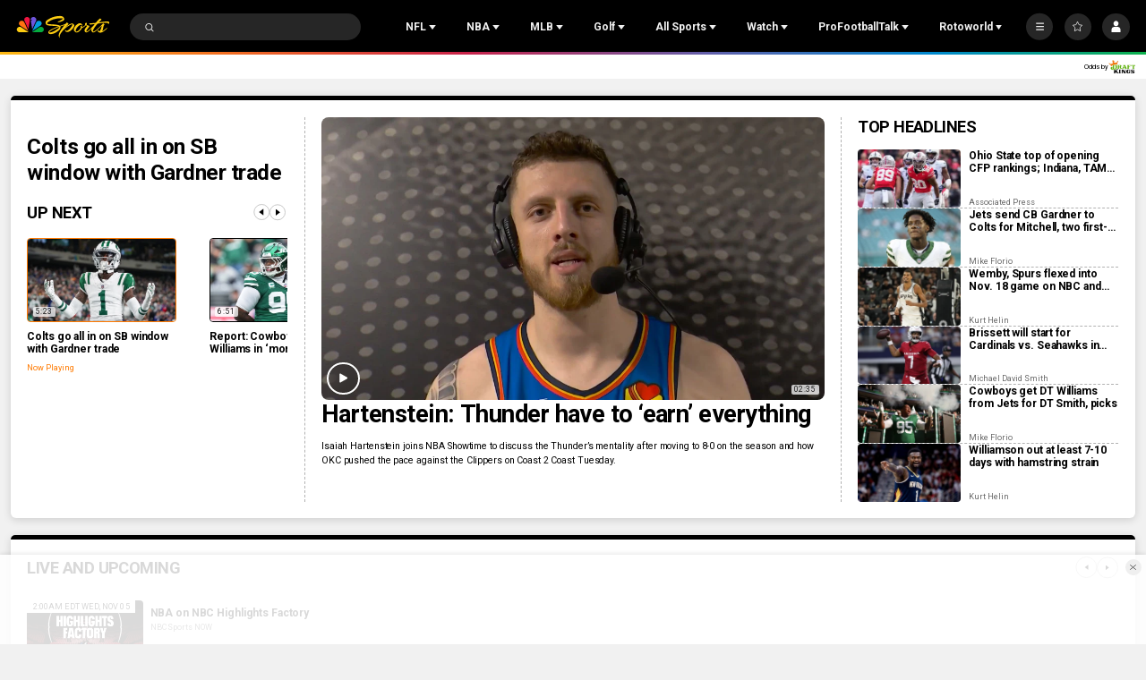

--- FILE ---
content_type: text/plain; charset=utf-8
request_url: https://widgets.media.sportradar.com/NBCUniversal/licensing
body_size: 11443
content:
U2FsdGVkX18KnvAS+5jnaqqaaE5U3WFa68qeQSWsuaVreXfeyVxxwCfn5sshWJGcW4IpKkRQS+vYGGQL7NCJ+HhuWD+Y3zwiMWelNEYLLEajymGuLgnb5xR1E90xvXTiEBxQwIktyHzJ4elX38eKNdmA+zIr12qXySvUAGlLRMc/LXJobvaXBbPMPObKfK1N0WEURGG/kXCg0cvQV5q1LjESVNoUWNMZKu8G4Ikqb08FAz4wa6v5hy1hTRsJViWQ7miz3y1PmGuYLI2Z/VI/HplpTiav8Rh5rF6CsWM8aJCIE/8Lx9Sg37ejVin8XPqeux5EO5+X8BxPpUJMHMUjTV8Hv4nMdQBPs4LVV3vXi4DFt0w98jhJ39pHplGyuY3knBtHBPVO31CKneHqDwmDwdifKU0gQ3l/sBsLH9nq2DDBwjie/QrL0N87cfcPByXVo3zN+FbyVZEpbwWcPqZ447nDhQLMEMFwVpyTWDcvFK+Wm8HQs/9Fp3W8sYightxttmH27xMKNcHhWOOFM0R51CZN261H5WNc7LkN4lzEf3GWlOYNN7UPy3NlH8Yi6kbZRCsPgdzfJPyhUGxGok4vRdSdANIeenXB/DdZDfUiv7UVBclk95s1oUF4U9qC6O8pq8lbIk3UCLftJfZWu80Nr1JyZ2ZzcBkdWRT9G+WKidOOVLJZPrLILdBo/VHpY1wOKkSrbYgsKnVcZomTuvL4zRDYAer5jd9XjdrHSuUO3S5dIaZrU7M965K9N5Klp1Bq2iYKPZKfMlGW/a4MaCKyw4+O3q2fNlzA/kyHcrZ1bmrCmnbEp+iNp40u19fQAT5Qt4+PPfipI3UvTkPK7apaDG51apSBlr9cJLDnOECokbiCkVnWaSG5eSFzUj6qTB5Xm5/HnKVBj/JEF7L4JlVX58zv++SAY/sPTXDD5bxr64g0KNC+VEh1gw2/aa/ukKacTTIHK/RDA2y38+5AWqqbBdGoQW9U+phJsSAsu3THdTVZ2H+1HFH1t1r4CDpJlg845EBtMSUT/H3yIp3DJWHuIa57NbI5HT2+kljNBUt9SRHNPxaNcZJH3aUnMWcjiHF3pDB1vZmskiLYoRFG7DGSGg4ILD7DUJ72+KMlVW5/Wj945gw7LFIj/uXP3WHerN3oAFb3vil1oUkvPA1774mlOtsCOpy03x3RMq18LhZG3NHaH3ea6mN081oEgK5s4MI4JMskFw+1T/uDGnLVFLn8VAZLP7h9AlYUrgldQTopewOlNKpOnVd37KqT2V2Gxa+EnmhgotebQLTDIZoWKmrN5DrVyfqcdqOTNaQ44eIgCL0yg/sFL3FNLs3rW/EhCmRgmgfqvIzt6QMMACm4iOY+2Jw+Fs5FS70gI9rDki5Glu0Qw+hJntKf2JYaeRlv1uBOF+HpIKPszgqHZNLTSuUF/8TFCmifiQsf/GhCHgHW1hYa0JzYoL9SSPfjJ1Us1suTW0+zYpYlv4F2CkMHCRha2eQMEXlrmOPMaM4WpfvijvCSlgmk2JfZqTOAqG32tqq9mAWTU/T+n2HkZa2DRR9pAWUs4sqgPCs8hvwxDX/3TnL1laDEDSppMGzipcucnqS+tZ+dTgck3ocWRipeY/5Jl37GO1NgQ7qpVmFV4N90Y+iv8YQm6+K1Gfz9iN53yihxY9qrLGnoz9X2um8wPzuNvcvxN1NKpyKLxpJPuDWzK/[base64]/pEMiWCPlYKGRoDvUr8L6+WtEltkywfh9t/AdrmLOvUB7+kH8L0X1Fr7X/ZA03uwbiHeQB1g9f0Cdq1i+DjCUGlEiJ1bqNKTM2lIq19CNAc0HH7Ht1St6jowErnDuAayYPauJeyBS/5DZQeXVHPtd0Lxy8HHS+8WrGSvhpDU78tRKsiwey0ZICEWg0stbgTJKm0xtPi+wbL799eozxLNFrr299qoqxR7dhySrg+ikn62ZxDJROQPWC4rIJkazrBx5MPgSw9FxBArXYfSTYWjKsbCNmFwEvS75Q/R1DLl1EwzcWgXqJTbma92woEz4ago+Sbs4rJQFQGNpjB4JPP8FO28xoqlNMCnH4EoHO0es5XPjYmDaNXk/KDNZ8H+LkkObX37OKB73okROi5mJESo3YrTiVlvlQgtuIJ7AKVSmN6DKVe6QmKvuQhTbbOrISvpqhSGbU94ATR7bxyYPzIs0t+nsXTnqxzDPbbGl3fEPoObyNI0z/QDXAepBfSPt5hx9PUiS7DL541Q/3raCGe59uI2d5fV08WP/4kuf4mh42cQI8FPz+VyGJhUPe/JQnirUHcnJWAX216OiPUAijME2IiKBRFh7d/L4Q5ve6tm9vTpLKjJ6E+nWJFryjyezaqqwBgBE7/VyyqFT+Wee2ZvlmVzQXS6YCitpSNKkpsae7ENvVjyahnuGt/rIXyxTfVTme1uUFXgupu33DaBNTIPvlNWfoor7wZJKaZ3Q8dV1CenIHZYp+vCQI2PiyymsHLYdI25xjFPbUgSqPnZoX7Pr9mD//bN32yCHn0tzXZZW1qVPD64iu5cPu+bPSeVnYadKFo9D961ZOIUarP058twXKCpYqDORPKaMTFevdHOlad5paV9e2Y82TDnjToKHGHx0DO9UBxTayA4S8LuS/GaBm+5LZ84ZCSzgMlC0GDo2csjD1+C3Tow39PKSjg9F6bhDVztGdRPhVJRRuS/4wPkqx9MxQpXsGcvHL/3LKh1ojDwhKY6ouU0aKJFIAJ7E0GN8wJ1tFJ2AgjilJ10lCLzWcwmRU8k3Dc3rsD3hvqO3WabVRzuJBublou5FrP5q8tIJ/YaaydM5husjCapf4NhiV2YlFK0SoVpEW53HryDofnMZUmZHLNi4tB7CpC2mk1w1ijikIkqRvI2AnGMJZ/UXusRKC+i4w5HWubPO8OjBJbvxQ6F5S0/[base64]/sOvNcHa0p6pM12h6NUeUD7ZLWmyIyTWpsejDO7hQpVaWmJ9oTChoHt81q8EH1jY0xUZyu6ZOnRnILeGRfkLh9HYi/+/QQcHamppHObsSLpcyyVpHsdzfw/[base64]/hIoWP9GuxZlVBkbLCqkBwkvaAjLnv6d8wgtET2KXnSkBcagEb+7KbATkOUyuiZPlp1GXzHrdl8CA+9zOyKQvJdADv4MI6tUS+F5qx/wdw11EzLZwjmNjlxearar2pSr6kehLBQ0KLLvqZQ17SZVeGMU+osHxwq+axpojs7g3hCv/IhyMPbBYOuyuEEJ6Qd7VHvBqNeC3GyeTXh/d8BkbMcEgjpdT/52+WT7Dg1X3n9cTcCPU96ilEPwR6EyVwB0S0cPa84909atWppeX/OKK7fzMQTy8iOywkIZz3OYTKyJ9GKO7LYl1g9yRrs0BemTLUFC1mYCXr8ADy0w/VyujvdPP0huHxjtZLQL7RFXpTmDVm/75CBm0Djp696XTlfbknrsRseHBVamjOeksL/iISYzgL9BGnmD15CD9jLtqg3l3icWGm1crqRBwa04vBlpLeE1HcqvaO0nmey93O3YT5/Iu3NShwVSx/VkaK2wl3zm9gOZ0X0Itqk9NzFGQEeDBckKr9b5e0LRlfgHrrdVll3XGNfGpboKWZrx+BHHg0E2s5r23xvbc/v5trZ3DXpE3rMfCo9lRy/DbbY5KNOmfcAACIx40mg4p9WvpeuLeL8Pb7v2KfciE6LGImJcYt9QvJ0cv3TWwgbq/VVdy2WAbAC1u4m1ozsSYdopCJTge6hLGKFZPnplfNnusi7mI9QxwHc0hreuU3D9rP+GwDmEIaAm9qj4BWmJ/28Kx+TCZw1PWtCisKIAg60WcRJpcRfF8MAtzI8FXEl6B4viHHv3DSMF331rcqIZi2IEDc6WGWhTK/x+fSag3WitClmA+iOjBxxMatSHRRthwdTfLUuEtgGE6yaS/XXdG+Z9CdgjVr9aU8A0WOIuQHMrNrPbaRngR4VhsGVg5Sj8LeY4Zt1RiLKyIxFlBWYG/bpeZ1+Qrg0CyxqFw4APY7Fwb2eMYRgq6nFCUTGwAiHNyersSOBzB6JKN7vjHs9eRKcBFMB9dXinci5k64bHhjCBHy5kaZHC+/E8/JIX3/RGeDMPdVgi4YiR0S5DIzFS7n46Yow2zSLSSMbr3/1NgxR4lF7Nm28/H+eOdWjKSaWRpN6NKxLmeglbwGtGq/uFU1/Ek0Q2enW5U5MiaL0WbBMFbifyEPpC7EXwvkuFNURuAsdniWtF7ci686JoMS8i49/++UZKayGvflxKVzmSItitl1fjwJcM2+HNYUmTA6BY3pxnKzPBZSszT6Xwz9H5XF7TopeWDMJb/JxlB+S2KG14dT/VICh4vs2n5nKOjlJqfA4O6e/zgd65fnom/dmhrx21Kaw71BGdEPB9Y7P+yVZiirAexVVgHk1bm90IrRZsG7msT57o6RkuAFiUCIKuxxY5DRNO5oUWsRGqwJYm2q5mYw9+7BnB6fghz79WvkKHP7zwbFd9pImzA66qSmJZduspbB1s/w+mKC/ckYw9R0+VUPvbPgb3duvQ7gyTESTRBhCJBDfL4G4u3oEROviutxtJocF8Dloyyrq1o+DiQlX370RKohUIvjl6drhbJBflZv88mYRAcOhkXljEv0mTTr56VyqvfKoo4iKIWWhlaSWfgPCKIwSzRwNjXCN5HBJC49zwe05/1WB4/XeWjc0mkTYE56lwWxmMlT07Npgyd1QowyMr3Id1SSu5IpQgraz3aY95C6kkfVE/LplJ4qWWn66tZLqJ7oAxm89Qs80Ac1g2uxoAe6IPrq/Um6v3HjOANAeWVdmSeWiInhP+znsWlKaypDY5/rsOfcxVwyQkp4bUJkLDgkxVzDpI/RUeL5Wz/aiX0u/RS9sl4+F0QYaYMuV8ej50aAekdbbsS+HWjXJU0pBY89p+YYt/aef2qIvLbGDQoNvtVjWKVPDagW7/g9sryZyZvbzyzNnE9qC9bvkuFr8lcNbmZ6U8nHyP5R2QJn3qKu8EnFdq0MuE7vBLHo143pp5N8Jzd32z95AnkiRmycQeaRJ9pddX3GpQS7Ob0dIDkEcBlW7AqIH4JrwXAAYNhYw/byUx2Xh4usEmOTzf0tA2mPxrvNqgv0JxkUx8tW2PgD79TcJfiEkyeLJUXxBZB365U+4wQrXBLRgH1vruCydmkVH1ljkwtSc39KKorjqxj2YdrCAy8H6MJG5upttsbm65SkSSuL1KFnj8qKWFBXZgH8+/mAG2MTL/pwqXnoFd56qSgyf3E9uPnJ3EWdxGtR3Jxm56fMIe8/zlFOfXKNfEOT1SaUGWpnKqLB/[base64]/H3xKctezGtf47bdU5c11LmaoSBjQH1p3nwS+qTELCrAqlDZe4IpGju4KqSl7cHjU4sEBur2w8H7MbcTw3VAwZyudUQKEwrY6XQmGSeHh09phA3DC2TQZILdDt0HMogQ1gBfJlKXTCQWSwIZeHwwtsU5Ch6wULzpcFBwqijiKkm4+kTuLzNDLnT/gGldcc4wyYlUYeUeGPymTG0qmNtkfvN1UVqrU5I6qycrPoTjHirGDHg4k7/pMxKVAHLSWl1O13xxErQ3MIfXzoSlI8FbKIluQCoN7dHXObwLF5+9OVqAVnWC3KQEUN8PnFSlOdSdzeyAfNU/LjYJyc464Ozn6sbMyuxYM2cE0mD9p16ajiN/ify1gODLCyga5SGGXOR3DdgHD4DXFSuWQq9oV3RpdZKE0+Fa6a0as9MeNt2NFhMeXbUHL2V7Ld5esFEKjgchFHgpzfYeQqPdI/HQt+S+Z5TArhcpb5MrZMq+a5MpAwpWc7SH5v7/TX/tYeZ1v6QSPGbbYdCkz/vbiBVkXyjrPygmdjl56FQKwYMhi9FJnhoUTxHBvZhDT2dkwrnw6vmDEw0gNa0k2cz+fuq7j2rt7XPr+E6xFP3ReLooojHkLHnj7j4SgDjuAIH7rjaHA5CYr+ITYZ2Bg2ZoDsEj7hTSO+a0xFs6T0wZeJ1gCcLipiuhsfSY7Ohe7BUAppLL/kOXmQ3qPaTjIrD7pXntD/xSQCYUL+Kuo63A0UWXh0d/uC66J/nX62IXy6euk5t1uFCV0uIn7UaOqYgSEr/zGLQKsFm9CXhDJXQhAtHK1dPzPYbi0Kh+uit/VIeqZ4w410BlnTrr0xbEQHi1+99J10TXhEwES6E1MzMYS2TMkdViDeyY7r/vB7ZMW6TYFmw3VXNYFbY0nvzHWJdn+1VARngGDvZLRXIXt5IoT5lkCyRiwYx5r1VmcSk0RBgA4DQf3FTes3DVUOfBS0KBAhQnpAtoZQ+2pT5LESnB6yG6hfK4jmWo5p1H1iRc2L1J33B42DDkL88Fkj/2r4dNevwTHYR2r8ARaAxhtpEpAGxLWQ2mdKg562b69X3ivec+Y/vi7DFn9GMzxfyeOidEIIEKpNrI/Ot6IqkkYyKSF2ES0IQnrSE/x4utk2oTmU+oxtNPomPsQabHxckWWUBVnW5Uu4I6drLiKTPQlbD7r7CLup8VWYPfO5ylykI9857GgokrGQ+Qs3uo4sA3vOYopnPbRPldLzStqXTZNMzhEbq28jnxSIgCi5NwD34f6emXRyxHH9x3lOjjfDLflWG4fdAC9KhTMg6q2yhLwFTeBIwcc64LMDHrwa+Gxl/G38EMua6UOSdpmZZcWg832eMO/UQiKj/80TBCCnXkxD1nf25J4KFTDdF1yfBlikDYypQb56KlAkRpN0IL/Ra857QNrunPBcaTreAIChBRNEvjuX66kD8c8G7wrBrYYF+qwN4E5BgLlEKtflxq2NRGZTNavjD8qsVOaCSodQ82r9xVcwVvxjMMl8XGwNoqXz6ySZbbqh/48AOKBOgYw4NY0LrBUq/ZluUTYpX64/jV+Q5o2cuLAPu61aKtNNWloDJo6k0Nssrujh/6RmXxHVi2ICKdDXrlJBKJrOsKgi5/RrBw+ba6Drmp4kLq7YwJQ/XzVhGL5Oy90q7czmh1jDzTIeODWhywGThuOvZpZqql9Sg9EhenqqTay3bCsGHOZgc63dAo94jNcJeG6tDE0NLcKSDvNmIpQZziMoQQ/4KNmseeTLpIeVSt9D4rXLjaoO/5KCXRlLXMyAv3zVndZ8ubGtaP6jzxfeFmPt2z2oiSSj+QX6Cxx2CkcpLt9fkvgZaNew0wPDNqWCDzEG2+ug/5B2XAtcKGzqTKzR1QbwyzVq1LUVWn9C/MLGz99LTjCFGd3mhivRwVJRH/NRrEoxp6ZDfjjA47A7fnpyXlAY6hRT3xBc81sEH8JG/C3t+qrv0brynfbdK5w92yCdYro3mz3zI6+ETaD8ad1ZGDboIR2bYNJfVNu/qOG9842qdol2XEbBjHjh6nCu98b7deyiJZjeXFE2ljhYGTUFmSRwxKIZQ96KRlBzy/M6n5mdRZN5M5moM+jDkLY3LybcUrPaaX2OVBu+Byuw6eosnm8j27TwYs5SPwH7mj3XvcSHdztg8dR3iR3xhkgPCDdiJb0J6N9edI++k7mOKkkg4Q6X4GKe5n/yL6ZSgS+Whg4p1oktHT74+HUjVfGHYJjGwRotdxAInJg10hcTXFcSmaLKgmdhvmv+BB5pDacIdUUnPXqRaMdjmsf4MlEbIiX4TZmt58MbojFpXCDAanx8oqJNtcCIYb30szmRRF4QCvJOr4knUiZzrzBm08KCnMsix/dp625/34m64fCkUQ1n42uLcDvyR8PtYOaH2negd4u+cgDguFVH4NgfsntVW03vmMgl5y2uXs++fd5iUL7e9A6+HTWm5S9Di7T/2bHeoGrEaZeZWTIPQq/OYI90Eu7Xr7Mvt0GkVyr9R3LWS1g3TUmGy8gbP58E+NHeU1oBpEGnMz4vb28GuY8xvwyZYctXKhi1vDWa9rY2aAMwUKxxVtSoU/XbFUdAwEUa3j5lNy7g6yKMYMIA00eAaFJh3ARMKOtuC8dyhnk/diZuhWwsHdoSSuII2zcw/9XwFt1Th0RbKHToSV6JczY4Unb4BLZcpVT5F+6qMYSCCRmWmM++GXfxqYdwfF+etrl3JVhoNBpErUwwJ75IvxISDRnUrHdz7RZcC/kJpvvwL187GKCNM8KPJqBriD25q4FxhnA9Gn6rCKZXUz4PmqYZ4GE0NPMhPaqZbE2nf9StuZKHb65ceFQg5PafCL8CBg4XQKEpbsXDcKmRD44CLxF93YYblpls6pN0WK/2/Guk4boiriEr1g4KyMGKoUf7/V31pBaxI/[base64]/JN5ANihI2kvtPTLjBxLXQlgezKkoDSS8uaWLtlRO3M1zEoDCcxb0ihs1kUW0hdoiJmXX8yg6pR+MgtOtwZam7V6lbkhBcZZ82N+5rp2bgcjKloUAU9Gkz+9KoFpDcuWm+TqEaPC1r2YjPFuMYRH/ALVfSWjdueGTolFXCoSeIoirdL96BET6qMirUhgEPA+5ED2HMai+u2ehscrNfG9umpqsoCgMb5HizH6hn7KV+I/X7eWzianryVQp5wi3V5vGtrySaWXaPMsF05NKcULlDfKgmgTUcSHRVr4KmoM5WT1H25oSdJ92hHjrs+JyfabqzJZzNRKP5TMVbIO1wovQ3hqAdVMHSB0C8SzT2qelvZw4XbLcLqT0dkEYJVXXDpxlW/xBg4RyFpkvLFJ5X3OVEgR4D+pKhjgkD4gVvsJGgtFPwDmxpIScco7VGvy0yKf/A1byU35vtDvSNkYPA1dRVYYCScH5HFVmCllooSYbrCk15MDBsNOrH9zA0nPy2D0HMXX6lDFHqHfoNVvkRzMxd1yjpvFDG/v6met84zM5WPh0e/OC4tIxfaUqTn9bFeRyHfRwQUdgd+p7uPBybQ+bH6FeaBYPxGpQedxn7UeqmYFRfh/8uV6N5lAjB5Lh1Te655VMGFo7B0VOC3f0bmTIcwHoKLb1hqW4mBUJiBTIE60TMYmv4ID0l+LgO2NDCZ+f0Zb/bNFtL8XJzEwW9CMJt72WN1PPeKgp0lT8TgF1tfy1k6fuKq1wpV3KTSzyuhYLpkuvvLfEeo6ZmOFqi7/L5oOSvDwcM52BRjAJiPEC0epEbFBPnUPhXRQjJnEcpwxLcw7/QpLPikF9eFLsz2GJv+IY/NmhsBSRPTA/WDZu8NzvXoniRNllXgb+3H2uEGivGbKnk+iFXbpn8U8toT0/vvzmO1MSD66CVOItd3xud+FnJg8WFIzYp7nKNtjqNkRtKu49Rg0UwWiARz64ODlbLSbeam2NgKDHNokDm57m6pTQgaetqaYRmjB5KiV9aBty6hAXFChw4mb7W2PLFFEIRXNySEurto7pY/zxxPyLsQZaz/vm1eiW4JV0CsilNn3lOnbpjA6LWJCQn+G9IRZG+5AI/k91jcDiZywxAPq8x0vYNFCZTQtxqr5bfiUJrd+zjQ47J3Pa5+NAnrJCIoFzuDblUaur9cGLKUKuxxMykQlnZlCKhRLHYlg8Ou1hdXFxc8Rov3tvm7/TCDvpUoeH+QTLT33XPATskFeSiUDvFeO8SfTrSVcRYrkqWhGBntNl+GbteKEXtzw5jxhAandDA5e79RrQuczkhWrfgnFsKe2bYJNi2LpamKS5Z0TZworHs6vk1RI02Rm2dPRlkK/fAUTrxNgAZp2U465S2lOVKwRZ0wr+/FSEECJb/VC2QBWlpmDy50TSrRlGVfn/2AcsAFE6xQP5KOXh8VeQpjbKVrB6ZSHZSQdvLOozGJZkl3xKXPO8WMBMDyzTDeoiRY+TCPEaBtpa4vV70KXQOSo2+kktR5N06zmoVY9+TyRgrMCVTo+qhKM7CBhMsB+z6v/vm2gszGkdFkBTRd34owmPLS/zEkFEdEdiZLf0u8X3UtZQCeyW1e9NsR7uQfnns4rF+NGnzJgxzs/z23Kz+eeg5IFkg3mi3zko4IxymV00lT9217TLma9nXqmVe/vibBUxDBpiORhR0/rpxbJ7Z6KonzLAe1v38LVCjRNISuscKdSelQhaKEWDw/4d/JcQuEv4Ot+1qWvexalfqosdytq/9J+tbSf75TYurPOCWxJStjGy3p8d3JJunHpDGhJ9GKvXVzs7SCQXOSU0VEYXLdrJvymXnvYo4fFer8e6puTUbItnbvFhsYxdIHPYPU/e+8KpVCeQoHdhqbzO92PmphtTpDgY98KUoJHDcKi0AfSIP+LQfQq6azNSQJQTvuZnd65Z8QvrUQDBPBFYOFRCLCa9UjwV8c2C09kzq2va8BEvFtW9KqPV5lUPHWyzwIaqsYPw90HFscr/LiyUGsYMgxut9AaNJ+cy1ZQa6rUb/YFs8pBJNU1nbnrelDrb3tb6LfATRUO0qTIpDsPnsglHTKVxbgsSI83jzU01eOjASetyM5lkgrclxgD9mXZdOz6jJ/sIDM4VImx3LYk5EGgm6FpRcyhQ4NgwlKTx34ovcGR2ylfG6wHxhXCqBeZ0avtM6T56ntEG40yYgrABHobLvVfjLS2AJ2moVw7OB5djan6lE8KOGEZa/eZCv9jkZKRA4tH9gLtv+iG2VSUUIDP5v1vdDzXJLMfMDQsXlovhoF0GPulb2E1x/6MuN1y6Q5FphZBbyr1MR4VKZB8HrBV7pZrd0S1bWzMPZxGAP308K1JoXDV5SO7oMIEUmcz/3rl8pucwwiTrH5/dQwlrLFbVMCglVecJF8bQ+zyLyHtEqGu906ICKguYEDVaVyjOBOinBAY/[base64]/ND/XLQAf/4FYHBm3P/v9fw8sOYRFazovMXPj09ljfSb8KGmVGSPRUkuFRe8LdRqTMp6zr/Biw6dXY811mc7S8uDFhB39VNYVy+OFyBDO1P8n3fGpBC4Rl42YC1uPiMtRmzjYZyOsqY+FeUJNGLIMrbIUN18x348cxmtiBBwKuEEoU7yxka2HWnE5PBGHAPLkeUq34w4ZSwl6DZTKvdC3yFen4VAjZa8y+KPDL0/nwR8rKKyHn460UKjY0ddvO/HNQThgbWBuwRBZvfHMtGcRc8/y5rTvhyd7kWc9cE77InHh/[base64]/SNO/O85HP+rZfJQzyiMIMihSVS6E5BAOxTS8ig3d17Zx1ZK/fZlDzwJgTz4M0Jn1eIRtkSCjyKtmt/PZaQdGiAiKDv0uJHTzYB76ozm1MzGei3032utXOQSDAWeaPJQzuWZbP3RlLviUbi3ZNmozIGxDqDzVW8GrwN4/4PzbU+xQXO3SLYJJS36HmEFfUD/VaClQVPIT1ia+5yhgujE9xhzwnqxp4Vs+JjxyqtGhcv1wHp86d+GQPuQuF4rHpZULTFTIYEUyPyDMSF/oWK/[base64]/9D8MPlHOH2Z17SOnA7xqFswxggDX7U7XvobYM/WJ0PBAOY65zXLfxBNB/2SNCQGzYhMw1Ch5ALUWKzE/WVjKKyZK0+f98F3oyq0UyFsecTP3pgpjdrOq79leoP7ENO8/qwkIhWso+wblmDka/xejnWrd6jeyTcdoSAqeYrtgPgPcfJAYSIpm0dmcYxbxDrtfIm1ubuQ0ethbSwt5Tn84Af2Khcpgk8Hfg+JYwmxliDuS7X4kvmAG+uNg/be69IghN4wZJwf5UGorh/xG7PDnOcO7eIrbskYLneLi/82IFjZjf1gUtM+oe4rQnTHc2WhZ3kiQ6EWxUQKmBH7dDzoqx4vknist+FsN5cQV3f/nwbEE1yWAsRYSRKQn+R89rEHFYv3wCf4fjKDVc0vYMw4NJTFAFNxu4Ed9GPyC4uRQUvGp3mpNcyg0NN4zBwKIvaVaBnVG/Zf6Lgln0Abf+q6+HfXvfWzqcv9D7quR+35FnC6OflWUW6mgVrLvepql4Ie2P8TCHA0EiHE3ZyenppmVQL7aVsKf5sCp2YSnABV6YJ343mzxpiq6d5T9jEEX/DtufVLI038eUhlZ9GdYXRpzzcoHGboYHr1hlaXHJPOA9n9HdjsFzgdEM5NcQIj2B6Sn1Am6zN6EekMBrSpHs9tvG9eFHIjzfE+zbNxH87pSMCoIxLE3LEsFsZjGRGkx1UkWG/C9CAUQ6wypzRT9ZmR7bCc9ywoS5lDlezTKAGw1BjuU2hE9FPR7t4ZB438d71zDeBHTZmUZSDMUDlxpRJXznAGsBMgDranaDdwWAdpRZ97k3NBu5jUih32HRkhPSS2scDtmYLjZZP8JpoUMSGF/3PZKOsklskeDfXLcLKloECEj6l+54yilKo6bVoqjXNQUSDera9gtE6Cn8AOZy7bnZRWgo1sMTJcWkhnkAgcTHWpb9yOtZlZhGrMZd+Q+i9o/MwejXdC+dAzChINvOzro78ekPXq27b6gWp0nM7mhfHzJdiLTCPq/LJoFo3/Ly7m8jjDk3eLye6jNjAgVCfUiBmk5FtdkpV/y6HX4hTnDlA8kh9GX8GrcJCZ3vJ0FWYZzznnfOYpvHFTsL7avh6zHybX3fntuYiI0Qw2naqp387VDSw9Dh5IIVXmYQxHQN22uZxRr1OVoQdWgKcbYtPTCX2j9doFm//gGZuvTAJT+mi9XRCGIJ2273WJTvem5bpGumlgaOi8Y5T22ZU/BC+mtoyTvkYd3yDvZ5VGK/1jkbODKwtGEb6+nOpYUzBI1mJVoF+chYq1FoOtKYS1zn323O5i7lAPV5E5qSHzmhVpuX3UmyY+NsSTakWhCk4TCjGOxZcsu4FR88zldc9zKHHOkg9cYjQufKs91mHh5QQ+TTzM4mT8ymFhpJp6ZPvLlN76qwkUdjNkKjcJwFLuINao/oYWeJ/GjnZ4fVtH5viXaHiG8O14KOP5RsiKDHHecr54j+5ldkASGTX4Vfb6fZ+JaPBKZISiT3dMFB+VJ1AE/m51K0aqMh15QMh8tORENQCt3oe/cgB1EVGu9DTrFHkWnWCWzKv86K0fvp5chmkeQ56gRoo8uUwEwRMwBlAcm1XMDBwe9avvCUNF9EMmZUNTmxUBvgZS41/w5sRGNLjd7Tcxamiy4pPBM+YNhQzQoB4lEmdT/5tmH9HUpOksz7iNXTQ6BsjH6tohyztpyd+chVaqpLJt7jP1W6OLhB9/Qk+ZCFxKLO9rSmrXFiBoRdyUV1L484dU92b8YHlT+Y8Y88NFWDWDK9TmeHmGR7OX1/0rEAIY8p1fF3vRaBdHFd6PqzEuIbJX9WZLjCi8nidBGamZJkAd3cRKxpffGqs3hwUN0LEFInglM21gQPv79yz/lAXdNyadBdC32etjCPX/1CMj6XzAB3TjZe2Fc4o4PUj42Qmq5sdzCYlzdBDO2XvnN/gKdcd0llqI1Gi7JvU4l208TFXSTjxvu9/tdoY1+1pdPX/TvNxA1NtAUbe7cmxU+vlstPna98XG5oBUnbwIftFKwfPX2b